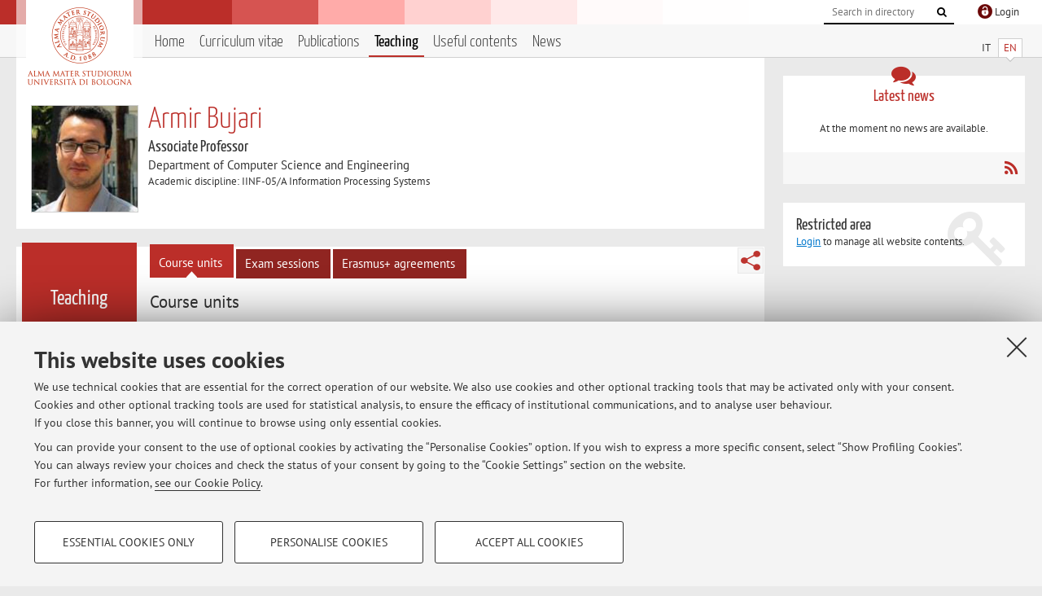

--- FILE ---
content_type: text/html; charset=utf-8
request_url: https://www.unibo.it/sitoweb/armir.bujari/teachings
body_size: 8941
content:




<!DOCTYPE html>
<html xmlns="http://www.w3.org/1999/xhtml" lang="en" xml:lang="en">
    <head><meta charset="UTF-8" /><meta http-equiv="X-UA-Compatible" content="IE=edge,chrome=1" /><meta name="viewport" content="initial-scale=1.0, user-scalable=yes, width=device-width, minimum-scale=1.0" /><meta name="format-detection" content="telephone=no" /><link rel="stylesheet" type="text/css" href="/uniboweb/resources/people/styles/people.css?v=20241130063950" /><link rel="stylesheet" type="text/css" href="/uniboweb/resources/people/styles/custom.css?v=20241130063951" /><link rel="stylesheet" type="text/css" href="/uniboweb/resources/people/styles/sweetalert.css?v=20241130063951" /><script type="text/javascript" src="/uniboweb/resources/commons/js/jquery.min.js?v=20241130063953"></script><script type="text/javascript" src="/uniboweb/resources/commons/js/jquery-ui.min.js?v=20241130063954"></script><script type="text/javascript" src="/uniboweb/resources/commons/js/modernizr-custom.js?v=20241130063954"></script><script type="text/javascript" src="/uniboweb/resources/people/scripts/navscroll.js?v=20241130063952"></script><script type="text/javascript" src="/uniboweb/resources/people/scripts/sweetalert.min.js?v=20241130063951"></script><script type="text/javascript" src="/uniboweb/resources/people/scripts/people.js?v=20241130063951"></script><script type="text/javascript" src="/uniboweb/resources/people/scripts/editor-utils.js?v=20241130063952"></script><script type="text/javascript" src="/uniboweb/resources/people/scripts/editor-filter.js?v=20241130063952"></script><title>
	Armir Bujari — University of Bologna — Course units 2025-2026
</title><meta name="resourceclass" content="SitoWebPersonale" /><script type="text/javascript" src="/uniboweb/resources/commons/js/unibo-cookies.min.js?v=20250212111854"></script><meta name="UPN" content="armir.bujari@unibo.it" /><meta name="UNIBOPAGEID" content="SITOWEBPERSONALE::49472::" /><meta name="description" content="Course units of Armir Bujari. Associate Professor at Department of Computer Science and Engineering — DISI" /></head>


    <!-- 
Server: WCSP-TWEB-01
Cached At : 9:53:57 AM
 -->



    <body id="body">
        <div class="fixed-wrapper unibo-noparse">
            

            <div class="topbar">
                <div class="topbar-wrapper">
                    <a title="Go to Unibo.it portal" class="alma" href="http://www.unibo.it/en/"></a>

                    <div class="goingtoprint">
                        <img src="/uniboweb/resources/people/img/sigillo-small.gif">
                    </div>

                    <div class="unibo-login">
                        <img alt="Logo Single Sign-On di Ateneo" src="/uniboweb/resources/commons/img/ssologo36x36.png" />
                        
                                <a href="/uniboweb/SignIn.aspx?ReturnUrl=%2fsitoweb%2farmir.bujari%2fteachings">
                                    <span xml:lang="en">Login</span>
                                </a>
                            
                    </div>

                    <div class="search-wrapper">
                        <form method="get" action="/uniboweb/unibosearch/rubrica.aspx">
                            <input type="hidden" name="tab" value="FullTextPanel" />
                            <input type="hidden" name="lang" value="en" />
                            <a href="#" class="openclose search closed">
                                <i class="fa fa-search"></i>
                                <span>Cerca</span>
                            </a>
                            <div class="search">
                                <input name="query" value="" placeholder="Search in directory" type="search" />
                                <button title="Vai">
                                    <i class="fa fa-search"></i>
                                </button>
                            </div>
                        </form>
                    </div>
                </div>
            </div>

            
            
<div class="header">
    <div class="header-wrapper">
        


<div class="lang-selector">
    <ul>
        <li id="HeaderContent_BoxMenu_liIT">
            <a href="/sitoweb/armir.bujari/didattica" id="HeaderContent_BoxMenu_aIT">IT</a>
        </li>
        <li id="HeaderContent_BoxMenu_liEN" class="selected">
            <a href="/sitoweb/armir.bujari/teachings" id="HeaderContent_BoxMenu_aEN">EN</a>
        </li>
    </ul>
</div>



<div class="main-menu">
    <a href="#" class="openclose menu closed">
        <i class="fa fa-bars"></i>
        <span>Menu</span>
    </a>

    <ul>
        <li id="HeaderContent_BoxMenu_liHome">
            <a href="/sitoweb/armir.bujari/en" id="HeaderContent_BoxMenu_aHome">Home</a>
        </li>
        <li id="HeaderContent_BoxMenu_liCurriculum">
            <a href="/sitoweb/armir.bujari/cv-en" id="HeaderContent_BoxMenu_aCurriculum">Curriculum vitae</a>
            
        </li>
        <li id="HeaderContent_BoxMenu_liPubblicazioni">
            <a href="/sitoweb/armir.bujari/publications" id="HeaderContent_BoxMenu_aPubblicazioni">Publications</a>
            
        </li>
        <li id="HeaderContent_BoxMenu_liDidattica" class="selected">
            <a href="/sitoweb/armir.bujari/teachings" id="HeaderContent_BoxMenu_aDidattica">Teaching</a>
        </li>
        
        
        <li id="HeaderContent_BoxMenu_liContenutiUtili">
            <a href="/sitoweb/armir.bujari/useful-contents" id="HeaderContent_BoxMenu_aContenutiUtili">Useful contents</a>
        </li>
        <li id="HeaderContent_BoxMenu_liAvvisi">
            <a href="/sitoweb/armir.bujari/news" id="HeaderContent_BoxMenu_aAvvisi">News</a>
        </li>
    </ul>
</div>
    </div>
</div>

        </div>


        <form method="post" action="/sitoweb/armir.bujari/teachings" id="mainForm" onsubmit="return setFormSubmitting();">
<div class="aspNetHidden">
<input type="hidden" name="ctl22_TSM" id="ctl22_TSM" value="" />
<input type="hidden" name="__EVENTTARGET" id="__EVENTTARGET" value="" />
<input type="hidden" name="__EVENTARGUMENT" id="__EVENTARGUMENT" value="" />
<input type="hidden" name="__VIEWSTATE" id="__VIEWSTATE" value="LXxlnsjaNMYOHfmLeoma104p0h0xq95SdGAanOLddtg1sm/7H/uPVlOBIROL5BFEZDXjgJEoLudZ90a9N167rTnxZQzCu8z5FGkNsYafN35Am/wIaQ2FmmOHqfMqxKyCbeS3wae0bBPNOhJSm4fm6nEipP2SXjBnJLDdLX8rk/PvT5zZ3SXO28ywc3aN8K4MNUvDmO3Osb1MVA3YgwkIi9zD4DzJT9o0ISFpl1OrBeU1z/gwfgS99cCyV1Ag+GoM4hBupdu8UeA43QFJH5L3aMcxDVYGi2Jm1vNzgW9xpqL8911+zBf65ZpfpsdPqlVmdCCj/MHqGEh7wmOmFFo07Qr/+iALasF7aMB46EjD0zeDR0WmaK2xpkJAerPAxDLK1IsIBMSjZeUKpaZcsbChE5/BQCt77J1itBtaKlGR4EkRW+WiNqBSfI07lcNYRlH93URwg0JtKLGKL3n7MuUcMiin8DGirn45iwZ/DCdgpITRBF5gihYijaUuKHVHSoSr5L2cb5RhxmE6TVlWVTZF7upIlqICLVWJyGttCbia8WB5WNR3GDCh5MaJ+q4HtoQ+bmG8tZDwRvMthJIa7snYwxD9eU8rUnudwqrDbrfHSrLXQ+9vEitnf9NWng66queOR6ySEzIZgYbZK3fU+otnzkHtz/U7y3LftxOL2qh06xzfNNwVtjturJ3ZAXfdDF/caHGKVZpEAiLttfqFZB426xncvReHyklw7BETNz0NVA1KMqztZsb45WeflRq51t3LIwgavl08OBfjLNPupiGa+aVM90t3Eoh+j+5T9yYyWSGMtYVM25+lcSvCXapvXZFrwMBIdUvoAV2EcErr4g3oVMKqMEcPeuJ7gsPvOGo5sZnAcIQ1DHubvqS956p/UFEu/Sf+daKTai4Zqvq7zhBDC5prYz67wE8szR70IAVQOkYC7PDYCf99IAnKB9jS8Ja21utTxgqq23HbxgyfSXUh0rOJPg2Qxasb5+rLfLBf8gSOsM79Y9AB1emkRNY8ZX3KlwkdR7XDEeSz2lgT/XoLeLuRlx8hcHYCv4jJOcMFzJnHPYiygLkh8ioS8sKto09PHF3TjlWvz8z+K8rBSxhaiInvZo9HqHfqqor5LM94KFTXry1pUPhDTvPREgWgJ/8WeDq5GFYfAA6ZoytGwREepg8LZ9YgSl5wkxDbo/PgHmczy7crbVnAXYjxtchp7RG0+Jb0EDLSgvi1MmRjGatvihEQ1gdvLLQPwyjOdXxCkMZBDrzcjzWtZmai9SlxkoVMghwwtqQ4Nkj8UXLRmL9lYszegGTXBPhXgqS4u2K4QnIweVvBU/dgW47EHj95NRiH0kFzaWd1f8j8f0eTvvpKFjJOOZpLI/[base64]/tuliWUV9suJ8bUA21EqfRk36PejFVN8we1bpylEwFFMYh5TM+X5aUljQHENize4Dj/RPss2VYY7B0V+8poNVUswyfyefkQdOT5DQP/G0A3j+26FYTfbSusqi2N3SXxpMjsTcJ5hCRFDBap7uyGbhUvmbTX5FAkvfjMD93OHbYgIkJO2o/I4PyQ+BW9+O/fkrW9EtgoAjP9A8o9Z4hACDqESbQ15qaMVHHnwUQIbgeV8zYQfU3jpf3j9u1X+WZF/3zBbEQzYYAnFUY/knjLUe/8wQcWVZR+j2Fy9pDLXE9M/9O1AML0bIRzLA3Frajbt3QmRdf351h0bfFwLM7V8atE1S1RlgT3k59sQ00mtV51zoH2Ap2Fzep+/zkrcTQ4Ue97ILyk/JMgBe8f2auQtR8TObv0DckD0u7tfvlM51TI/KQ4weHkggb5oEhG7fnOlLC720M6tPJ7sjBtVLfUqkorh1BSrmYEoorsulKmiyZgWyyUj6wX/dYpabJUJmtA14aaF4Zs7NMPCbKwn72EJotkp4uNecVuhXfGuq5pA2D2fFT9wb6xJGE+rGug/[base64]/0Z2fPfqLxFebWfzJ97O85BKfPS5qkHaae3YniE6n6Ogn6uzGWrxAKstC/t12iW4aLt59/Rp0/rV0ElEew+7R0ek4qcdJ589sgVCfExhLNLclohcLYFxadvmvsEfkOhzo9yC2w53ttHkXXyFAw6/IzrVMCUP7qX/Nal1CgE7ninu52uRSo2Lbv6Vxrsz6M4znGt3pLRYOElJ0ZhXA9gzC/umLZnpmdt+oAKfRER3LmdpaZ5aRVfiPBNowUr/J4g1CC6sApxy1k5MGu7pHeiEQjuOrhQUI013SKzZBzBcj00aKdJAMWbCve7vAIRhUX9nB7lC/fPrsPU46EQWN83KScr5OelVThISDS1drqhxHJyKDBj3r/FU3+3HSrBCSYVNVqXLinK5d9qrYXjgCrYxAqQSD16xcJurB98Brp+vdfs/NZln6UyUdW+TEoejXgy9mJdUUDIp+kFO6ShkvqNnLYNfAUQExFCHzJ7Tl2u3sLhQ5bRJOt9v0Ni1YpFWMDq9Q//M9ncPxpzKa8sG8F22s8yrjN5Rx5ZOtf5kwb7Vr+ilHKUpTRbA/xjyi9irvzRy/b7oUTPlX6ABaG0CgSxxlUMuBRzQ+utfkW8HjGb4R3kmkMvQ7ZG55Ra+pibBL5jvHpxBLQnMLnbJrhnrxXNqtOYh4COQZemwf+E6SCNM4eWhlJVIZpcCwJjF9r4S/HGR/KpB7kqyNPgXE2VgRJbdbdQR3/yYQZ9+UfCm6Nudk0LnUo+V8IFNqG8CpL4b35eN2wiNRxQyeQj6LWmvIdFDDFaWEZzkI3FmeuMHqwha1IaZ1sLY0Q4hodeQGjQ5bPkxyXmxH/TmmweC0zxa/G2ahdyGIg0CtkAf8PvyQKmlcrGpojVudS3gqZmsYEIrzX/eoKgLzv0IkgH5TwVfn4BL385SKx0Qlw8cZ6G24CGRuXsm2joGQW6dPIDX" />
</div>

<script type="text/javascript">
//<![CDATA[
var theForm = document.forms['mainForm'];
if (!theForm) {
    theForm = document.mainForm;
}
function __doPostBack(eventTarget, eventArgument) {
    if (!theForm.onsubmit || (theForm.onsubmit() != false)) {
        theForm.__EVENTTARGET.value = eventTarget;
        theForm.__EVENTARGUMENT.value = eventArgument;
        theForm.submit();
    }
}
//]]>
</script>


<script src="/UniboWeb/WebResource.axd?d=pynGkmcFUV13He1Qd6_TZBclabRlTOgEgRuVrbXCtgvzr-3cX0rLF70bHHt-3cwTEIx7deLXA878GFIgRuwamg2&amp;t=638901608248157332" type="text/javascript"></script>


<script src="/UniboWeb/Telerik.Web.UI.WebResource.axd?_TSM_HiddenField_=ctl22_TSM&amp;compress=1&amp;_TSM_CombinedScripts_=%3b%3bSystem.Web.Extensions%2c+Version%3d4.0.0.0%2c+Culture%3dneutral%2c+PublicKeyToken%3d31bf3856ad364e35%3aen-US%3aa8328cc8-0a99-4e41-8fe3-b58afac64e45%3aea597d4b%3ab25378d2" type="text/javascript"></script>
<div class="aspNetHidden">

	<input type="hidden" name="__VIEWSTATEGENERATOR" id="__VIEWSTATEGENERATOR" value="BCE3AED6" />
	<input type="hidden" name="__EVENTVALIDATION" id="__EVENTVALIDATION" value="OtpEsF4k6SSjVGl0aQ5cFBTF4HLriqko9JklH6QCw9iKJ0OZFIK3LGyT2ygDQWT9xk7/WyGnsoIIflFcAUFT23ObquuaxqUu5oaak0ZimJbBKLmHMjRJp50DpuxPin82QSgHMP/J4XmP7AuACPwPnZmLSO2qArgEDNmQePfsq6zjX8eXG2PtdQAbIN4gekz0VecW9dUW+Sl4rFGgfGaEgQ4Y9G4q7niNER95AI4ESQQ/Yrow9Xrk1xL9boDYPLCqGWxlG+loEDpaSUbK4z6icA==" />
</div>
            <script type="text/javascript">
//<![CDATA[
Sys.WebForms.PageRequestManager._initialize('ctl00$ctl22', 'mainForm', [], [], [], 90, 'ctl00');
//]]>
</script>


            <div id="u-content-wrapper" class="content-wrapper unibo-parse">
                
                
<div class="row">
    <div class="w12">
        



<div class="people-info">
    <div class="photo">
        <img id="MainContent_PeopleInfo_PhotoDocente" itemprop="image" src="/uniboweb/utils/UserImage.aspx?IdAnagrafica=719019&amp;IdFoto=17378832" alt="Foto del docente" />
        
    </div>

    <div class="function">
        

        <h1 class="name">
            <span itemprop="name">Armir Bujari</span>
        </h1>

        

        <div class="date-info">
        
                <p class="qualifica" itemprop="jobTitle">Associate Professor</p>
                
                        <p class="sede">Department of Computer Science and Engineering</p>
                    
            

        <p class="ssd">
            Academic discipline: IINF-05/A Information Processing Systems
        </p>

        
        </div>
    </div>

    
</div>

        <div class="content-core">
            <div class="box-content-page">

                <div class="subtitle long">
                    <h2>Teaching</h2>
                </div>

                


<div class="share-button-wrapper">
    <a href="javascript:return false;" class="share toggler" title="Share"></a>
    <div class="hidden gosocial">
        <div class="triangle-border">
            <ul>
                <li class="facebook">
                    <a title="Condividi su Facebook" data-uml="facebook" href="http://www.facebook.com/sharer.php?u=https%3a%2f%2fwww.unibo.it%2fsitoweb%2farmir.bujari%2fteachings&amp;t=Armir Bujari — University of Bologna — Course units" data-umc="sharebar" target="_blank" role="link" class="umtrack"></a>
                </li>
                <li class="linkedin">
                    <a title="Condividi su LinkedIn" data-uml="linkedin" href="https://www.linkedin.com/shareArticle/?url=https%3a%2f%2fwww.unibo.it%2fsitoweb%2farmir.bujari%2fteachings" data-umc="sharebar" target="_blank" role="link" class="umtrack"></a>
                </li>
                <li class="twitter">
                    <a title="Condividi su Twitter" data-uml="twitter" href="https://twitter.com/share?url=https%3a%2f%2fwww.unibo.it%2fsitoweb%2farmir.bujari%2fteachings&amp;text=Armir Bujari — University of Bologna — Course units&amp;hashtags=unibo" data-umc="sharebar" target="_blank" role="link" class="umtrack"></a>
                </li>
                <li class="mail">
                    <a title="Invia ad un amico" data-uml="mail" href="mailto:?subject=Armir Bujari — University of Bologna — Course units&body=https%3a%2f%2fwww.unibo.it%2fsitoweb%2farmir.bujari%2fteachings" data-umc="sharebar" target="_blank" role="link" class="umtrack"></a>
                </li>
            </ul>
            <div class="arrow-right"></div>
        </div>
    </div>
</div>

                <div class="text">
                    <div class="inner-tab"><ul><li class=" selected"><a href="/sitoweb/armir.bujari/teachings">Course units</a></li><li><a href="/sitoweb/armir.bujari/teachings?tab=appelli">Exam sessions</a></li><li><a href="/sitoweb/armir.bujari/teachings?tab=accordi">Erasmus+ agreements</a></li></ul></div>

                    
                            <div class="tab-content">
                                

                                
<h3>
    Course units
</h3>


 
 
    <p class="year-select">        
        <label for="MainContent_ctl03_ddlAnniAccademici">Academic Year</label>
        <select name="ctl00$MainContent$ctl03$ddlAnniAccademici" id="MainContent_ctl03_ddlAnniAccademici">
	<option selected="selected" value="2025">2025/2026</option>
	<option value="2024">2024/2025</option>
	<option value="2023">2023/2024</option>
	<option value="2022">2022/2023</option>
	<option value="2021">2021/2022</option>
	<option value="2020">2020/2021</option>
	<option value="2019">2019/2020</option>

</select><input type="submit" name="ctl00$MainContent$ctl03$ctl03" value="go" />
    </p> 





        <div class="linked-data-list">
            

            <h4>
                <a href="https://www.unibo.it/en/study/phd-professional-masters-specialisation-schools-and-other-programmes/course-unit-catalogue/course-unit/2025/545733" target="_blank">28024 - Computer Networks T (A-K)  (Module 2)</a>
                
            </h4>
            

            
            

            

            <div class="metainfo-wrapper">
                
                
                
            </div>


            
                <table>
    			    <tbody>
                        
                        <tr>
                            <th>Campus:&nbsp;</th>
                            <td>
                                <p>Bologna</p>
                            </td>
                        </tr>
                        
                        <tr>
                            
                                    <th>Degree programme:</th>
                                    <td>
                                        <p>
                                
                                        
                                        First cycle degree programme (L) in Computer Engineering
                                
                                        </p>
                                    </td>
                                
                        </tr>
                    </tbody>
                </table>
            
                
            

            
                <div>
                     <p>Lesson period: from October 14, 2025 to December 16, 2025</p>
		        </div>
            


            <div class="link-wrapper">
	

                
                

                
                <a href="https://www.unibo.it/en/study/phd-professional-masters-specialisation-schools-and-other-programmes/course-unit-catalogue/course-unit/2025/545733/orariolezioni" target="_blank">
				        <i class="fa fa-clock-o"></i>Course timetable</a>

                
                
                    <a href="https://virtuale.unibo.it/course/view.php?id=68183"><i class="fa fa-book"></i>Teaching resources on Virtuale</a>
                

            
</div>


            
            
            

        </div>
    
        <div class="linked-data-list">
            

            <h4>
                <a href="https://www.unibo.it/en/study/phd-professional-masters-specialisation-schools-and-other-programmes/course-unit-catalogue/course-unit/2025/536944" target="_blank">28004 - Foundations of Informatics T-1 (A-K)  - 9 cfu</a>
                
            </h4>
            

            
            

            

            <div class="metainfo-wrapper">
                
                
                
            </div>


            
                <table>
    			    <tbody>
                        
                        <tr>
                            <th>Campus:&nbsp;</th>
                            <td>
                                <p>Bologna</p>
                            </td>
                        </tr>
                        
                        <tr>
                            
                                    <th>Degree programme:</th>
                                    <td>
                                        <p>
                                
                                        
                                        First cycle degree programme (L) in Engineering Management
                                
                                        </p>
                                    </td>
                                
                        </tr>
                    </tbody>
                </table>
            
                
            

            
                <div>
                     <p>Lesson period: from February 17, 2026 to June 5, 2026</p>
		        </div>
            


            <div class="link-wrapper">
	

                
                

                
                <a href="https://www.unibo.it/en/study/phd-professional-masters-specialisation-schools-and-other-programmes/course-unit-catalogue/course-unit/2025/536944/orariolezioni" target="_blank">
				        <i class="fa fa-clock-o"></i>Course timetable</a>

                
                
                    <a href="https://virtuale.unibo.it/course/view.php?id=74802"><i class="fa fa-book"></i>Teaching resources on Virtuale</a>
                

            
</div>


            
            
            

        </div>
    
        <div class="linked-data-list">
            

            <h4>
                <a href="https://www.unibo.it/en/study/phd-professional-masters-specialisation-schools-and-other-programmes/course-unit-catalogue/course-unit/2025/536944" target="_blank">28004 - Foundations of Informatics T-1 (A-K)  (Module 2)</a>
                
            </h4>
            

            
            

            

            <div class="metainfo-wrapper">
                
                
                
            </div>


            
                <table>
    			    <tbody>
                        
                        <tr>
                            <th>Campus:&nbsp;</th>
                            <td>
                                <p>Bologna</p>
                            </td>
                        </tr>
                        
                        <tr>
                            
                                    <th>Degree programme:</th>
                                    <td>
                                        <p>
                                
                                        
                                        First cycle degree programme (L) in Engineering Management
                                
                                        </p>
                                    </td>
                                
                        </tr>
                    </tbody>
                </table>
            
                
            

            
                <div>
                     <p>Lesson period: from February 19, 2026 to June 4, 2026</p>
		        </div>
            


            <div class="link-wrapper">
	

                
                

                
                <a href="https://www.unibo.it/en/study/phd-professional-masters-specialisation-schools-and-other-programmes/course-unit-catalogue/course-unit/2025/536944/orariolezioni" target="_blank">
				        <i class="fa fa-clock-o"></i>Course timetable</a>

                
                
                    <a href="https://virtuale.unibo.it/course/view.php?id=74802"><i class="fa fa-book"></i>Teaching resources on Virtuale</a>
                

            
</div>


            
            
            

        </div>
    







                            </div>
                        
                 </div>
            </div>
        </div>
    </div>


    <div class="w4">
        <div class="secondary-sidebar">
            



<div class="box-notices">
    <h3>
        <i class="fa fa-comments"></i>Latest news
    </h3>
    

    
            <p><span data-nosippet>At the moment no news are available.</span></p>
        

    <div class="see-all">
        
        <a class="rss" href='/sitoweb/armir.bujari/news/rss'><i class="fa fa-rss"></i>
            <span>RSS</span>
        </a>
    </div>
</div>


            

            




            
        <div class="box-login">
            <i class="fa fa-key fa-5x"></i>

            <h3>Restricted area</h3>
            
            
            <p>
                <a href="/uniboweb/SignIn.aspx?ReturnUrl=%2fsitoweb%2farmir.bujari%2fteachings">Login</a> to manage all website contents.
            </p>
            
        </div>
    



        </div>
    </div>
</div>


                <div class="row unibo-noparse">
                    <div class="w16">
                        
                        <div id="FooterPanelEN" class="footer">
	
                            © 2026 - ALMA MATER STUDIORUM - Università di Bologna - Via Zamboni, 33 - 40126 Bologna - Partita IVA: 01131710376
					        <div class="link-container">
                                <a target="_blank" href="https://www.unibo.it/en/university/privacy-policy-and-legal-notes/privacy-policy/information-note-on-the-processing-of-personal-data">Privacy</a> |
					            <a target="_blank" href="https://www.unibo.it/en/university/privacy-policy-and-legal-notes/legal-notes">Legal Notes</a> |
                                <a href="#" data-cc-open="">Cookie Settings</a>
                            </div>
                        
</div>
                    </div>
                </div>
            </div>
        

<script type="text/javascript">
//<![CDATA[
window.__TsmHiddenField = $get('ctl22_TSM');//]]>
</script>
</form>
        
        
        <a href="#" class="back-to-top" title="Back to top"><i class="fa fa-angle-up"></i></a>

        
            <!-- Piwik -->
            <script type="text/javascript">
                var _paq = _paq || [];
                _paq.push(['setCookiePath', '/sitoweb/armir.bujari']);
                _paq.push(['trackPageView']);
                _paq.push(['enableLinkTracking']);
                (function () {
                    var u = "https://analytics.unibo.it/";
                    _paq.push(['setTrackerUrl', u + 'piwik.php']);
                    _paq.push(['setSiteId', 19666]);
                    var d = document, g = d.createElement('script'), s = d.getElementsByTagName('script')[0];
                    g.type = 'text/javascript'; g.async = true; g.defer = true; g.src = u + 'piwik.js'; s.parentNode.insertBefore(g, s);
                })();
            </script>
            <noscript><p><img src="https://analytics.unibo.it/piwik.php?idsite=19666" style="border:0;" alt="" /></p></noscript>
            <!-- End Piwik Code -->
        

    </body>
</html>